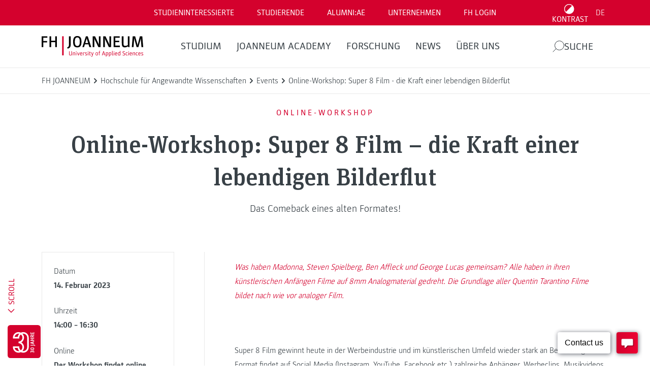

--- FILE ---
content_type: application/javascript; charset=UTF-8
request_url: https://analytics.tiktok.com/i18n/pixel/events.js?sdkid=CFBOU23C77U0H42CQDD0&lib=ttq
body_size: 2966
content:

window[window["TiktokAnalyticsObject"]]._env = {"env":"external","key":""};
window[window["TiktokAnalyticsObject"]]._variation_id = 'traffic_1::default';window[window["TiktokAnalyticsObject"]]._vids = '74172070,74539884,74813231';window[window["TiktokAnalyticsObject"]]._cc = 'US';window[window.TiktokAnalyticsObject]._li||(window[window.TiktokAnalyticsObject]._li={}),window[window.TiktokAnalyticsObject]._li["CFBOU23C77U0H42CQDD0"]="06d24f4c-f168-11f0-98fc-b83fd2f653ce";window[window["TiktokAnalyticsObject"]]._cde = 390;; if(!window[window["TiktokAnalyticsObject"]]._server_unique_id) window[window["TiktokAnalyticsObject"]]._server_unique_id = '06d262dc-f168-11f0-98fc-b83fd2f653ce';window[window["TiktokAnalyticsObject"]]._plugins = {"AdvancedMatching":true,"AutoAdvancedMatching":true,"AutoClick":true,"AutoConfig":true,"Callback":true,"DiagnosticsConsole":true,"EnableLPV":true,"EnrichIpv6":true,"EnrichIpv6V2":true,"EventBuilder":true,"EventBuilderRuleEngine":true,"HistoryObserver":true,"Identify":true,"JSBridge":false,"Metadata":true,"Monitor":false,"PageData":true,"PerformanceInteraction":false,"RuntimeMeasurement":true,"Shopify":true,"WebFL":false};window[window["TiktokAnalyticsObject"]]._csid_config = {"enable":true};window[window["TiktokAnalyticsObject"]]._ttls_config = {"key":"ttoclid"};window[window["TiktokAnalyticsObject"]]._aam = {"in_form":false,"selectors":{"[class*=Btn]":9,"[class*=Button]":11,"[class*=btn]":8,"[class*=button]":10,"[id*=Btn]":14,"[id*=Button]":16,"[id*=btn]":13,"[id*=button]":15,"[role*=button]":12,"button[type='button']":6,"button[type='menu']":7,"button[type='reset']":5,"button[type='submit']":4,"input[type='button']":1,"input[type='image']":2,"input[type='submit']":3},"exclude_selectors":["[class*=cancel]","[role*=cancel]","[id*=cancel]","[class*=back]","[role*=back]","[id*=back]","[class*=return]","[role*=return]","[id*=return]"],"phone_regex":"^\\+?[0-9\\-\\.\\(\\)\\s]{7,25}$","phone_selectors":["phone","mobile","contact","pn"],"restricted_keywords":["ssn","unique","cc","card","cvv","cvc","cvn","creditcard","billing","security","social","pass","zip","address","license","gender","health","age","nationality","party","sex","political","affiliation","appointment","politics","family","parental"]};window[window["TiktokAnalyticsObject"]]._auto_config = {"open_graph":["audience"],"microdata":["audience"],"json_ld":["audience"],"meta":null};
!function(e,n,i,d,o,t){var u,M,a=c()._static_map||[{id:"MWMzYzE3MjRmMA",map:{AutoAdvancedMatching:!1,Shopify:!1,JSBridge:!1,EventBuilderRuleEngine:!1,RemoveUnusedCode:!1}},{id:"MWMzYzE3MjRmMQ",map:{AutoAdvancedMatching:!0,Shopify:!1,JSBridge:!1,EventBuilderRuleEngine:!1,RemoveUnusedCode:!1}},{id:"MWMzYzE3MjRmMg",map:{AutoAdvancedMatching:!1,Shopify:!0,JSBridge:!1,EventBuilderRuleEngine:!1,RemoveUnusedCode:!1}},{id:"MWMzYzE3MjRmMw",map:{AutoAdvancedMatching:!0,Shopify:!0,JSBridge:!1,EventBuilderRuleEngine:!1,RemoveUnusedCode:!1}},{id:"MWMzYzE3MjRmNA",map:{AutoAdvancedMatching:!1,Shopify:!1,JSBridge:!0,EventBuilderRuleEngine:!1,RemoveUnusedCode:!1}},{id:"MWMzYzE3MjRmNQ",map:{AutoAdvancedMatching:!0,Shopify:!1,JSBridge:!0,EventBuilderRuleEngine:!1,RemoveUnusedCode:!1}},{id:"MWMzYzE3MjRmNg",map:{AutoAdvancedMatching:!1,Shopify:!0,JSBridge:!0,EventBuilderRuleEngine:!1,RemoveUnusedCode:!1}},{id:"MWMzYzE3MjRmNw",map:{AutoAdvancedMatching:!0,Shopify:!0,JSBridge:!0,EventBuilderRuleEngine:!1,RemoveUnusedCode:!1}},{id:"MWMzYzE3MjRmOA",map:{AutoAdvancedMatching:!1,Shopify:!1,JSBridge:!1,EventBuilderRuleEngine:!0,RemoveUnusedCode:!1}},{id:"MWMzYzE3MjRmOQ",map:{AutoAdvancedMatching:!0,Shopify:!1,JSBridge:!1,EventBuilderRuleEngine:!0,RemoveUnusedCode:!1}},{id:"MWMzYzE3MjRmMTA",map:{AutoAdvancedMatching:!1,Shopify:!0,JSBridge:!1,EventBuilderRuleEngine:!0,RemoveUnusedCode:!1}},{id:"MWMzYzE3MjRmMTE",map:{AutoAdvancedMatching:!0,Shopify:!0,JSBridge:!1,EventBuilderRuleEngine:!0,RemoveUnusedCode:!1}},{id:"MWMzYzE3MjRmMTI",map:{AutoAdvancedMatching:!1,Shopify:!1,JSBridge:!0,EventBuilderRuleEngine:!0,RemoveUnusedCode:!1}},{id:"MWMzYzE3MjRmMTM",map:{AutoAdvancedMatching:!0,Shopify:!1,JSBridge:!0,EventBuilderRuleEngine:!0,RemoveUnusedCode:!1}},{id:"MWMzYzE3MjRmMTQ",map:{AutoAdvancedMatching:!1,Shopify:!0,JSBridge:!0,EventBuilderRuleEngine:!0,RemoveUnusedCode:!1}},{id:"MWMzYzE3MjRmMTU",map:{AutoAdvancedMatching:!0,Shopify:!0,JSBridge:!0,EventBuilderRuleEngine:!0,RemoveUnusedCode:!1}},{id:"MWMzYzE3MjRmMTY",map:{AutoAdvancedMatching:!1,Shopify:!1,JSBridge:!1,EventBuilderRuleEngine:!1,RemoveUnusedCode:!0}},{id:"MWMzYzE3MjRmMTc",map:{AutoAdvancedMatching:!0,Shopify:!1,JSBridge:!1,EventBuilderRuleEngine:!1,RemoveUnusedCode:!0}},{id:"MWMzYzE3MjRmMTg",map:{AutoAdvancedMatching:!1,Shopify:!0,JSBridge:!1,EventBuilderRuleEngine:!1,RemoveUnusedCode:!0}},{id:"MWMzYzE3MjRmMTk",map:{AutoAdvancedMatching:!0,Shopify:!0,JSBridge:!1,EventBuilderRuleEngine:!1,RemoveUnusedCode:!0}},{id:"MWMzYzE3MjRmMjA",map:{AutoAdvancedMatching:!1,Shopify:!1,JSBridge:!0,EventBuilderRuleEngine:!1,RemoveUnusedCode:!0}},{id:"MWMzYzE3MjRmMjE",map:{AutoAdvancedMatching:!0,Shopify:!1,JSBridge:!0,EventBuilderRuleEngine:!1,RemoveUnusedCode:!0}},{id:"MWMzYzE3MjRmMjI",map:{AutoAdvancedMatching:!1,Shopify:!0,JSBridge:!0,EventBuilderRuleEngine:!1,RemoveUnusedCode:!0}},{id:"MWMzYzE3MjRmMjM",map:{AutoAdvancedMatching:!0,Shopify:!0,JSBridge:!0,EventBuilderRuleEngine:!1,RemoveUnusedCode:!0}},{id:"MWMzYzE3MjRmMjQ",map:{AutoAdvancedMatching:!1,Shopify:!1,JSBridge:!1,EventBuilderRuleEngine:!0,RemoveUnusedCode:!0}},{id:"MWMzYzE3MjRmMjU",map:{AutoAdvancedMatching:!0,Shopify:!1,JSBridge:!1,EventBuilderRuleEngine:!0,RemoveUnusedCode:!0}},{id:"MWMzYzE3MjRmMjY",map:{AutoAdvancedMatching:!1,Shopify:!0,JSBridge:!1,EventBuilderRuleEngine:!0,RemoveUnusedCode:!0}},{id:"MWMzYzE3MjRmMjc",map:{AutoAdvancedMatching:!0,Shopify:!0,JSBridge:!1,EventBuilderRuleEngine:!0,RemoveUnusedCode:!0}},{id:"MWMzYzE3MjRmMjg",map:{AutoAdvancedMatching:!1,Shopify:!1,JSBridge:!0,EventBuilderRuleEngine:!0,RemoveUnusedCode:!0}},{id:"MWMzYzE3MjRmMjk",map:{AutoAdvancedMatching:!0,Shopify:!1,JSBridge:!0,EventBuilderRuleEngine:!0,RemoveUnusedCode:!0}},{id:"MWMzYzE3MjRmMzA",map:{AutoAdvancedMatching:!1,Shopify:!0,JSBridge:!0,EventBuilderRuleEngine:!0,RemoveUnusedCode:!0}},{id:"MWMzYzE3MjRmMzE",map:{AutoAdvancedMatching:!0,Shopify:!0,JSBridge:!0,EventBuilderRuleEngine:!0,RemoveUnusedCode:!0}}],e=(c()._static_map=a,M="https://analytics.tiktok.com/i18n/pixel/static/",null==(e=u={"info":{"pixelCode":"CFBOU23C77U0H42CQDD0","name":"FH TikTok Pixel","status":0,"setupMode":1,"partner":"","advertiserID":"7192907202783494146","is_onsite":false,"firstPartyCookieEnabled":true},"plugins":{"Shopify":false,"AdvancedMatching":{"email":true,"phone_number":true,"first_name":true,"last_name":true,"city":true,"state":true,"country":true,"zip_code":true},"AutoAdvancedMatching":{"auto_email":true,"auto_phone_number":true},"Callback":true,"Identify":true,"Monitor":true,"PerformanceInteraction":true,"WebFL":true,"AutoConfig":{"form_rules":null,"vc_rules":{}},"PageData":{"performance":false,"interaction":true},"DiagnosticsConsole":true,"CompetitorInsight":true,"EventBuilder":true,"EnrichIpv6":true,"HistoryObserver":{"dynamic_web_pageview":true},"RuntimeMeasurement":true,"JSBridge":true,"EventBuilderRuleEngine":true,"RemoveUnusedCode":true,"EnableLPV":true,"AutoConfigV2":false,"EnableDatalayerVisiter":true},"rules":[{"code_id":7345799194898071560,"pixel_event_id":7345799194898071560,"trigger_type":"PAGEVIEW","conditions":[{"rule_id":7268454,"variable_type":"PAGE_URL","operator":"CONTAINS","value":"/en/studies/online-application/","dynamic_parameter":{}},{"rule_id":7268455,"variable_type":"PAGE_URL","operator":"CONTAINS","value":"/studium/online-bewerbung/","dynamic_parameter":{}}],"code":"\n\u003cscript\u003e\nwindow[window.TiktokAnalyticsObject].instance(\"CFBOU23C77U0H42CQDD0\").track(\"Online Bewerbung\",{\"pixelMethod\":\"standard\"});\n\u003c/script\u003e\n"},{"code_id":7345803998185766919,"pixel_event_id":7345803998185766919,"trigger_type":"PAGEVIEW","conditions":[{"rule_id":7268509,"variable_type":"PAGE_URL","operator":"CONTAINS","value":"/studienfinder/ergebnis/","dynamic_parameter":{}}],"code":"\n\u003cscript\u003e\nwindow[window.TiktokAnalyticsObject].instance(\"CFBOU23C77U0H42CQDD0\").track(\"Studienfinder Ergebnis\",{\"pixelMethod\":\"standard\"});\n\u003c/script\u003e\n"},{"code_id":7345796499349028872,"pixel_event_id":7345796499349028872,"trigger_type":"PAGEVIEW","conditions":[{"rule_id":7268461,"variable_type":"PAGE_URL","operator":"CONTAINS","value":"/topics/unsere-bewerbungstermine/","dynamic_parameter":{}}],"code":"\n\u003cscript\u003e\nwindow[window.TiktokAnalyticsObject].instance(\"CFBOU23C77U0H42CQDD0\").track(\"Bewerbungstermine\",{\"pixelMethod\":\"standard\"});\n\u003c/script\u003e\n"},{"code_id":7345798363343749138,"pixel_event_id":7345798363343749138,"trigger_type":"PAGEVIEW","conditions":[{"rule_id":7268470,"variable_type":"PAGE_URL","operator":"CONTAINS","value":"/hochschule/services/studienberatung/","dynamic_parameter":{}}],"code":"\n\u003cscript\u003e\nwindow[window.TiktokAnalyticsObject].instance(\"CFBOU23C77U0H42CQDD0\").track(\"Studienberatung\",{\"pixelMethod\":\"standard\"});\n\u003c/script\u003e\n"},{"code_id":7345803998185701383,"pixel_event_id":7345803998185701383,"trigger_type":"PAGEVIEW","conditions":[{"rule_id":7268505,"variable_type":"PAGE_URL","operator":"CONTAINS","value":"/studium/department/gesundheitsstudien/","dynamic_parameter":{}}],"code":"\n\u003cscript\u003e\nwindow[window.TiktokAnalyticsObject].instance(\"CFBOU23C77U0H42CQDD0\").track(\"Gesundheit Department\",{\"pixelMethod\":\"standard\"});\n\u003c/script\u003e\n"},{"code_id":7345804820516716551,"pixel_event_id":7345804820516716551,"trigger_type":"PAGEVIEW","conditions":[{"rule_id":7268500,"variable_type":"PAGE_URL","operator":"CONTAINS","value":"/studium/department/medien-und-design/","dynamic_parameter":{}}],"code":"\n\u003cscript\u003e\nwindow[window.TiktokAnalyticsObject].instance(\"CFBOU23C77U0H42CQDD0\").track(\"MedienDesign Department\",{\"pixelMethod\":\"standard\"});\n\u003c/script\u003e\n"},{"code_id":7345803998185717767,"pixel_event_id":7345803998185717767,"trigger_type":"PAGEVIEW","conditions":[{"rule_id":7268506,"variable_type":"PAGE_URL","operator":"CONTAINS","value":"/studium/department/management/","dynamic_parameter":{}}],"code":"\n\u003cscript\u003e\nwindow[window.TiktokAnalyticsObject].instance(\"CFBOU23C77U0H42CQDD0\").track(\"Management Department\",{\"pixelMethod\":\"standard\"});\n\u003c/script\u003e\n"},{"code_id":7345803998185750535,"pixel_event_id":7345803998185750535,"trigger_type":"PAGEVIEW","conditions":[{"rule_id":7268504,"variable_type":"PAGE_URL","operator":"CONTAINS","value":"/studium/department/engineering/","dynamic_parameter":{}}],"code":"\n\u003cscript\u003e\nwindow[window.TiktokAnalyticsObject].instance(\"CFBOU23C77U0H42CQDD0\").track(\"Engineering Department\",{\"pixelMethod\":\"standard\"});\n\u003c/script\u003e\n"},{"code_id":7345803998185799687,"pixel_event_id":7345803998185799687,"trigger_type":"PAGEVIEW","conditions":[{"rule_id":7268507,"variable_type":"PAGE_URL","operator":"CONTAINS","value":"/studium/department/bauen-energie-und-gesellschaft/","dynamic_parameter":{}}],"code":"\n\u003cscript\u003e\nwindow[window.TiktokAnalyticsObject].instance(\"CFBOU23C77U0H42CQDD0\").track(\"BEG Departement\",{\"pixelMethod\":\"standard\"});\n\u003c/script\u003e\n"},{"code_id":7345804820516732935,"pixel_event_id":7345804820516732935,"trigger_type":"PAGEVIEW","conditions":[{"rule_id":7268501,"variable_type":"PAGE_URL","operator":"CONTAINS","value":"/readystudygo/","dynamic_parameter":{}},{"rule_id":7268502,"variable_type":"PAGE_URL","operator":"CONTAINS","value":"/news/ready-study-go-","dynamic_parameter":{}}],"code":"\n\u003cscript\u003e\nwindow[window.TiktokAnalyticsObject].instance(\"CFBOU23C77U0H42CQDD0\").track(\"Podcasts\",{\"pixelMethod\":\"standard\"});\n\u003c/script\u003e\n"},{"code_id":7345804820516749319,"pixel_event_id":7345804820516749319,"trigger_type":"PAGEVIEW","conditions":[{"rule_id":7268499,"variable_type":"PAGE_URL","operator":"CONTAINS","value":"/studium/master-studiengaenge","dynamic_parameter":{}}],"code":"\n\u003cscript\u003e\nwindow[window.TiktokAnalyticsObject].instance(\"CFBOU23C77U0H42CQDD0\").track(\"Masterstudiengang\",{\"pixelMethod\":\"standard\"});\n\u003c/script\u003e\n"},{"code_id":7345795306283434002,"pixel_event_id":7345795306283434002,"trigger_type":"PAGEVIEW","conditions":[{"rule_id":7268475,"variable_type":"PAGE_URL","operator":"CONTAINS","value":"/hochschule/events/open-house/","dynamic_parameter":{}}],"code":"\n\u003cscript\u003e\nwindow[window.TiktokAnalyticsObject].instance(\"CFBOU23C77U0H42CQDD0\").track(\"Open House\",{\"pixelMethod\":\"standard\"});\n\u003c/script\u003e\n"},{"code_id":7345803998185734151,"pixel_event_id":7345803998185734151,"trigger_type":"PAGEVIEW","conditions":[{"rule_id":7268503,"variable_type":"PAGE_URL","operator":"CONTAINS","value":"/studium/bachelor-studiengaenge/","dynamic_parameter":{}}],"code":"\n\u003cscript\u003e\nwindow[window.TiktokAnalyticsObject].instance(\"CFBOU23C77U0H42CQDD0\").track(\"Bachelorstudiengang\",{\"pixelMethod\":\"standard\"});\n\u003c/script\u003e\n"},{"code_id":7345803998185783303,"pixel_event_id":7345803998185783303,"trigger_type":"PAGEVIEW","conditions":[{"rule_id":7268510,"variable_type":"PAGE_URL","operator":"CONTAINS","value":"/studienfinder","dynamic_parameter":{}}],"code":"\n\u003cscript\u003e\nwindow[window.TiktokAnalyticsObject].instance(\"CFBOU23C77U0H42CQDD0\").track(\"Studienfinder\",{\"pixelMethod\":\"standard\"});\n\u003c/script\u003e\n"},{"code_id":7345804820516700167,"pixel_event_id":7345804820516700167,"trigger_type":"PAGEVIEW","conditions":[{"rule_id":7268508,"variable_type":"PAGE_URL","operator":"CONTAINS","value":"/studium/department/angewandte-informatik/","dynamic_parameter":{}}],"code":"\n\u003cscript\u003e\nwindow[window.TiktokAnalyticsObject].instance(\"CFBOU23C77U0H42CQDD0\").track(\"IT Department\",{\"pixelMethod\":\"standard\"});\n\u003c/script\u003e\n"}]})||null==(n=e.info)?void 0:n.pixelCode);function l(){return window&&window.TiktokAnalyticsObject||"ttq"}function c(){return window&&window[l()]}function g(e,n){n=c()[n];return n&&n[e]||{}}var r,v,n=c();n||(n=[],window&&(window[l()]=n)),Object.assign(u,{options:g(e,"_o")}),r=u,n._i||(n._i={}),(v=r.info.pixelCode)&&(n._i[v]||(n._i[v]=[]),Object.assign(n._i[v],r),n._i[v]._load=+new Date),Object.assign(u.info,{loadStart:g(e,"_t"),loadEnd:g(e,"_i")._load,loadId:n._li&&n._li[e]||""}),null!=(i=(d=n).instance)&&null!=(o=i.call(d,e))&&null!=(t=o.setPixelInfo)&&t.call(o,u.info),r=function(e,n,i){var t=0<arguments.length&&void 0!==e?e:{},u=1<arguments.length?n:void 0,e=2<arguments.length?i:void 0,n=function(e,n){for(var i=0;i<e.length;i++)if(n.call(null,e[i],i))return e[i]}(a,function(e){for(var i=e.map,n=Object.keys(i),d=function(e){var n;return"JSBridge"===e?"external"!==(null==(n=c()._env)?void 0:n.env)===i[e]:!(!t[e]||!u[e])===i[e]},o=0;o<n.length;o++)if(!d.call(null,n[o],o))return!1;return!0});return n?"".concat(e,"main.").concat(n.id,".js"):"".concat(e,"main.").concat(a[0].id,".js")}(n._plugins,u.plugins,M),v=e,(void 0!==self.DedicatedWorkerGlobalScope?self instanceof self.DedicatedWorkerGlobalScope:"DedicatedWorkerGlobalScope"===self.constructor.name)?self.importScripts&&self.importScripts(r):((i=document.createElement("script")).type="text/javascript",i.async=!0,i.src=r,i.setAttribute("data-id",v),(r=document.getElementsByTagName("script")[0])&&r.parentNode&&r.parentNode.insertBefore(i,r))}();
